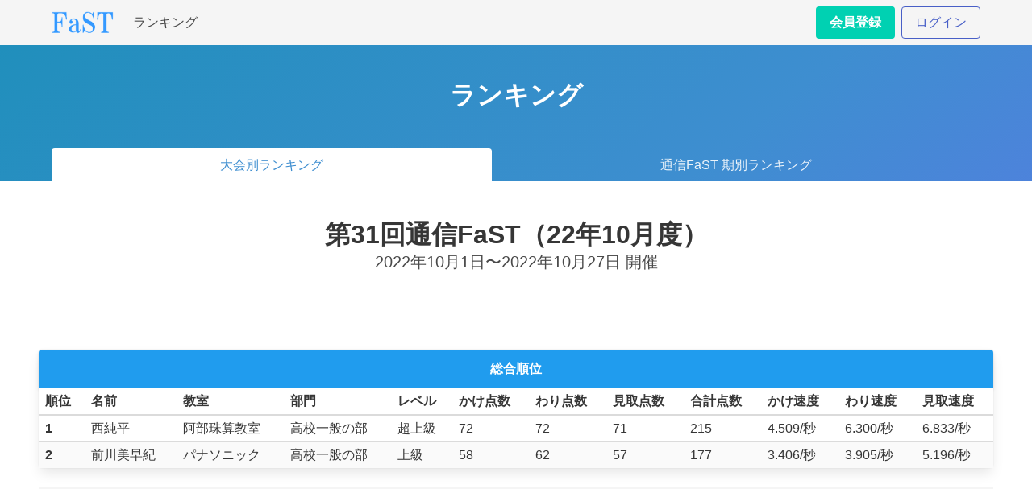

--- FILE ---
content_type: text/html; charset=utf-8
request_url: https://system.soroban-fast.com/ranking/37
body_size: 6449
content:

<!doctype html>
<html lang="ja">

<head>
  <meta charset="utf-8">
  <meta name="viewport" content="width=device-width, initial-scale=1">
  <meta name="robots" content="noindex">
  <title>FaST - そろばん・暗算 計算速度認定試験/競技大会</title>
  
  <link rel="preload" href="/static/css/bulma.css" as="style">
<link rel="stylesheet" href="/static/css/bulma.css" id="bulma-css">
<script defer type="text/javascript" src="/static/extensions/bulma-navbar-burger/dist/js/bulma-navbar-burger.js"></script>
<script defer type="text/javascript" src="/static/extensions/bulma-fileupload/dist/js/bulma-fileupload.js"></script>
  <link rel="preload" href="https://use.fontawesome.com/releases/v5.14.0/css/all.css" integrity="sha384-HzLeBuhoNPvSl5KYnjx0BT+WB0QEEqLprO+NBkkk5gbc67FTaL7XIGa2w1L0Xbgc" crossorigin="anonymous" as="style">
<link rel="stylesheet" href="https://use.fontawesome.com/releases/v5.14.0/css/all.css" integrity="sha384-HzLeBuhoNPvSl5KYnjx0BT+WB0QEEqLprO+NBkkk5gbc67FTaL7XIGa2w1L0Xbgc" crossorigin="anonymous">
  <link rel="stylesheet" href="/static/style.css" />
  <link rel="icon" href="/static/favicon.jpg">
  
</head>

<body class="has-navbar-fixed-top">
  <nav class="navbar is-fixed-top is-light" role="navigation" aria-label="main navigation">
    <div class="container">
      <div class="navbar-brand">
        <a class="navbar-item" href="https://www.soroban-fast.com/">
          <img src="/static/accounts/logo.png" alt="FaST" />
        </a>
        
        <a role="button" class="navbar-burger burger" aria-label="menu" aria-expanded="false"
          data-target="navbarBasic">
          <span aria-hidden="true"></span>
          <span aria-hidden="true"></span>
          <span aria-hidden="true"></span>
        </a>
      </div>
      <div id="navbarBasic" class="navbar-menu">
        
        <div class="navbar-start">
            <a class="navbar-item" href="/ranking/">ランキング</a>
        </div>
        
        <div class="navbar-end">
          
          <div class="navbar-item">
            
            <div class="buttons">
              <a class="button is-primary" href="/accounts/signup/"><strong>会員登録</strong></a>
              <a class="button is-link is-outlined" href="/accounts/login/">ログイン</a>
            </div>
            
          </div>
        </div>
      </div>
    </div>
  </nav>
  
  

<section class="hero is-info is-bold">
    <div class="hero-body">
        <div class="container has-text-centered">
            <p class="title">
                ランキング
            </p>
        </div>
    </div>
    <div class="hero-foot">
        <nav class="tabs is-boxed is-fullwidth">
            <div class="container">
                <ul>
                    <li class="is-active has-text-info">
                        <a href="/ranking/">大会別ランキング</a>
                    </li>
                    <li>
                        <a href="/tele_ranking/">通信FaST 期別ランキング</a>
                    </li>
                </ul>
            </div>
        </nav>
    </div>
</section>

<section class="hero is-bold">
    <div class="hero-body">
        <div class="container has-text-centered">
            <p class="title">
                第31回通信FaST（22年10月度）
            </p>
            <p class="subtitle has-text-centered">
                2022年10月1日〜2022年10月27日 開催
            </p>
        </div>
    </div>
    
</section>
<section class="section">
    
    <div class="container is-fullhd">
        <div class="card">
            <header class="card-header ranking-header">
                <p class="card-header-title is-5 is-centered has-text-white">
                    総合順位
                </p>
            </header>
            <div class="card-content is-paddingless">
                <div class="scrollable-table">
                    <table class="table is-striped is-narrow is-hoverable is-fullwidth">
                        <thead>
                            <tr>
                                <th>順位</th>
                                <th>名前</th>
                                <th>教室</th>
                                <th>部門</th>
                                <th>レベル</th>
                                <th>かけ点数</th>
                                <th>わり点数</th>
                                <th>見取点数</th>
                                <th>合計点数</th>
                                <th>かけ速度</th>
                                <th>わり速度</th>
                                <th>見取速度</th>
                            </tr>
                        </thead>
                        <tbody>
                            
                            <tr>
                                <th>1</th>
                                <td>西純平</td>
                                <td>阿部珠算教室</td>
                                <td>高校一般の部</td>
                                <td>超上級</td>
                                <td>72</td>
                                <td>72</td>
                                <td>71</td>
                                <td>215
                                </td>
                                <td>4.509/秒</td>
                                <td>6.300/秒</td>
                                <td>6.833/秒</td>
                            </tr>
                            
                            <tr>
                                <th>2</th>
                                <td>前川美早紀</td>
                                <td>パナソニック</td>
                                <td>高校一般の部</td>
                                <td>上級</td>
                                <td>58</td>
                                <td>62</td>
                                <td>57</td>
                                <td>177
                                </td>
                                <td>3.406/秒</td>
                                <td>3.905/秒</td>
                                <td>5.196/秒</td>
                            </tr>
                            
                        </tbody>
                    </table>
                </div>
            </div>
        </div>
        <hr>
    </div>
    
    </div>
</section>

</body>

</html>

--- FILE ---
content_type: text/css
request_url: https://system.soroban-fast.com/static/style.css
body_size: 177
content:
.scrollable-table {
    overflow-x: auto;
    white-space: nowrap;
}

.scrollable-table table {
    width:100%;
}

.ranking-header {
    background-color: hsl(204, 86%, 53%);
}


--- FILE ---
content_type: application/javascript
request_url: https://system.soroban-fast.com/static/extensions/bulma-fileupload/dist/js/bulma-fileupload.js
body_size: 444
content:
window.addEventListener("DOMContentLoaded", function() {
    const upload_fields = document.querySelectorAll("div.file.has-name");
    for (let i = 0; i < upload_fields.length; i++) {
        let input = upload_fields[i].querySelector("input.file-input");
        let filename = upload_fields[i].querySelector("span.file-name");

        input.onchange = function() {
            filename.textContent = input.files[0].name;
        }
    }
});


--- FILE ---
content_type: application/javascript
request_url: https://system.soroban-fast.com/static/extensions/bulma-navbar-burger/dist/js/bulma-navbar-burger.js
body_size: 1302
content:
/*****
 * A DOMContentLoaded event listener for use with Bulma that connects the "click" event of each
 * navbar-burger element with the navbar-menu referred to by ID in the "data-target" attribute.
 *
 * This file is a slightly modified version of the example found in the Bulma documentation for
 * the navbar component. It's been updated for some of the newer Javascript standards, but will
 * otherwise behave in exactly the same way.
 *
 * Bulma documentation page: https://bulma.io/documentation/components/navbar/#navbarJsExample
 *****/

document.addEventListener('DOMContentLoaded', () => {

  // Get all "navbar-burger" elements
  const $navbarBurgers = Array.prototype.slice.call(document.querySelectorAll('.navbar-burger'), 0);

  // Check if there are any navbar burgers
  if ($navbarBurgers.length > 0) {

    // Add a click event on each of them
    $navbarBurgers.forEach($el => {
      $el.addEventListener('click', function () {

        // Get the target from the "data-target" attribute
        const target = $el.dataset.target;
        const $target = document.getElementById(target);

        // Toggle the class on both the "navbar-burger" and the "navbar-menu"
        $el.classList.toggle('is-active');
        $target.classList.toggle('is-active');
      });
    });
  }
});
